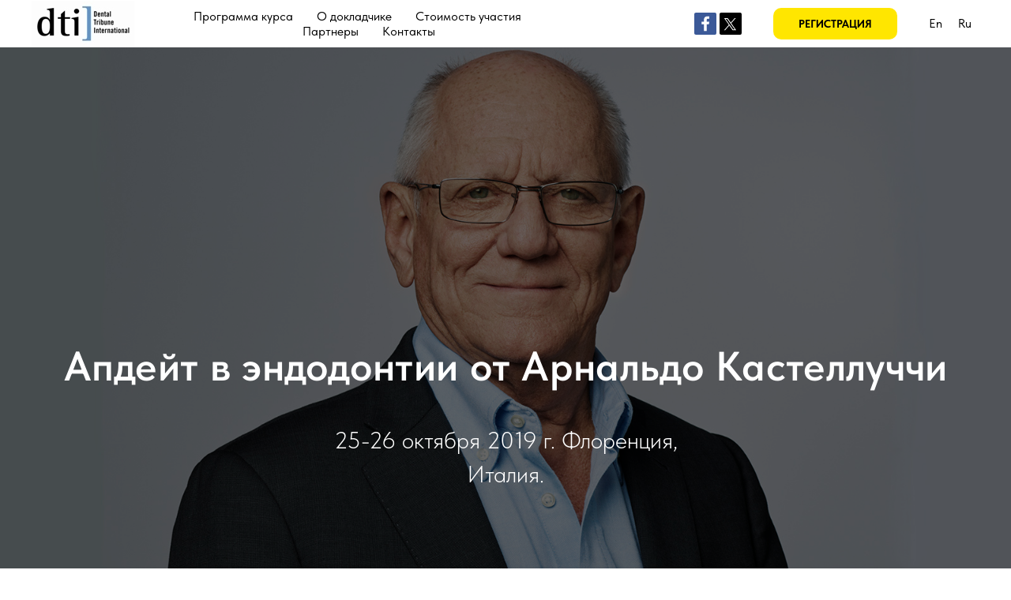

--- FILE ---
content_type: text/html; charset=UTF-8
request_url: https://teccs.me/ru-80253
body_size: 20273
content:
<!DOCTYPE html><html><head><meta charset="utf-8" /><meta http-equiv="Content-Type" content="text/html; charset=utf-8" /><meta name="viewport" content="width=device-width, initial-scale=1.0" /> <!--metatextblock--><title>Castellucci 2019 RU</title><meta name="description" content="October 25-26, 2019. Florence, Italy. International Update in Endodontics" /> <meta property="og:url" content="https://teccs.me/ru-80253" /><meta property="og:title" content="Castellucci 2019 RU" /><meta property="og:description" content="October 25-26, 2019. Florence, Italy. International Update in Endodontics" /><meta property="og:type" content="website" /><meta property="og:image" content="https://static.tildacdn.com/tild6533-6438-4531-b933-646233383861/-/resize/504x/dti_Logo_4C_small.jpg" /><link rel="canonical" href="https://teccs.me/ru-80253"><!--/metatextblock--><meta name="format-detection" content="telephone=no" /><meta http-equiv="x-dns-prefetch-control" content="on"><link rel="dns-prefetch" href="https://ws.tildacdn.com"><link rel="dns-prefetch" href="https://static.tildacdn.com"><link rel="shortcut icon" href="https://static.tildacdn.com/tild3264-3537-4536-b464-613032323831/favicon_1.ico" type="image/x-icon" /><!-- Assets --><script src="https://neo.tildacdn.com/js/tilda-fallback-1.0.min.js" async charset="utf-8"></script><link rel="stylesheet" href="https://static.tildacdn.com/css/tilda-grid-3.0.min.css" type="text/css" media="all" onerror="this.loaderr='y';"/><link rel="stylesheet" href="/tilda-blocks-page6346588.min.css?t=1705382985" type="text/css" media="all" onerror="this.loaderr='y';" /><link rel="stylesheet" href="https://static.tildacdn.com/css/tilda-animation-2.0.min.css" type="text/css" media="all" onerror="this.loaderr='y';" /><link rel="stylesheet" href="https://static.tildacdn.com/css/tilda-cover-1.0.min.css" type="text/css" media="all" onerror="this.loaderr='y';" /><link rel="stylesheet" href="https://static.tildacdn.com/css/tilda-forms-1.0.min.css" type="text/css" media="all" onerror="this.loaderr='y';" /><link rel="stylesheet" href="https://static.tildacdn.com/css/tilda-cards-1.0.min.css" type="text/css" media="all" onerror="this.loaderr='y';" /><link rel="stylesheet" href="https://static.tildacdn.com/css/fonts-tildasans.css" type="text/css" media="all" onerror="this.loaderr='y';" /><script nomodule src="https://static.tildacdn.com/js/tilda-polyfill-1.0.min.js" charset="utf-8"></script><script type="text/javascript">function t_onReady(func) {
if (document.readyState != 'loading') {
func();
} else {
document.addEventListener('DOMContentLoaded', func);
}
}
function t_onFuncLoad(funcName, okFunc, time) {
if (typeof window[funcName] === 'function') {
okFunc();
} else {
setTimeout(function() {
t_onFuncLoad(funcName, okFunc, time);
},(time || 100));
}
}function t_throttle(fn, threshhold, scope) {return function () {fn.apply(scope || this, arguments);};}</script><script src="https://static.tildacdn.com/js/jquery-1.10.2.min.js" charset="utf-8" onerror="this.loaderr='y';"></script> <script src="https://static.tildacdn.com/js/tilda-scripts-3.0.min.js" charset="utf-8" defer onerror="this.loaderr='y';"></script><script src="/tilda-blocks-page6346588.min.js?t=1705382985" charset="utf-8" async onerror="this.loaderr='y';"></script><script src="https://static.tildacdn.com/js/tilda-lazyload-1.0.min.js" charset="utf-8" async onerror="this.loaderr='y';"></script><script src="https://static.tildacdn.com/js/tilda-animation-2.0.min.js" charset="utf-8" async onerror="this.loaderr='y';"></script><script src="https://static.tildacdn.com/js/tilda-menu-1.0.min.js" charset="utf-8" async onerror="this.loaderr='y';"></script><script src="https://static.tildacdn.com/js/tilda-cover-1.0.min.js" charset="utf-8" async onerror="this.loaderr='y';"></script><script src="https://static.tildacdn.com/js/tilda-forms-1.0.min.js" charset="utf-8" async onerror="this.loaderr='y';"></script><script src="https://static.tildacdn.com/js/tilda-cards-1.0.min.js" charset="utf-8" async onerror="this.loaderr='y';"></script><script src="https://static.tildacdn.com/js/tilda-skiplink-1.0.min.js" charset="utf-8" async onerror="this.loaderr='y';"></script><script src="https://static.tildacdn.com/js/tilda-events-1.0.min.js" charset="utf-8" async onerror="this.loaderr='y';"></script>
<!-- Meta Pixel Code -->
<script>
!function(f,b,e,v,n,t,s)
{if(f.fbq)return;n=f.fbq=function(){n.callMethod?
n.callMethod.apply(n,arguments):n.queue.push(arguments)};
if(!f._fbq)f._fbq=n;n.push=n;n.loaded=!0;n.version='2.0';
n.queue=[];t=b.createElement(e);t.async=!0;
t.src=v;s=b.getElementsByTagName(e)[0];
s.parentNode.insertBefore(t,s)}(window, document,'script',
'https://connect.facebook.net/en_US/fbevents.js');
fbq('init', '1368820157356121');
fbq('track', 'PageView');
</script>
<noscript><img height="1" width="1" style="display:none"
src="https://www.facebook.com/tr?id=1368820157356121&ev=PageView&noscript=1"
/></noscript>
<!-- End Meta Pixel Code -->
<script type="text/javascript">window.dataLayer = window.dataLayer || [];</script><!-- Facebook Pixel Code --><script type="text/javascript" data-tilda-cookie-type="advertising">setTimeout(function(){!function(f,b,e,v,n,t,s)
{if(f.fbq)return;n=f.fbq=function(){n.callMethod?n.callMethod.apply(n,arguments):n.queue.push(arguments)};
if(!f._fbq)f._fbq=n;n.push=n;n.loaded=!0;n.version='2.0';n.agent='pltilda';
n.queue=[];t=b.createElement(e);t.async=!0;
t.src=v;s=b.getElementsByTagName(e)[0];
s.parentNode.insertBefore(t,s)}(window, document,'script','https://connect.facebook.net/en_US/fbevents.js');
fbq('init', '1368820157356121');
fbq('track', 'PageView');
}, 2000);</script><!-- End Facebook Pixel Code --><script type="text/javascript">(function () {
if((/bot|google|yandex|baidu|bing|msn|duckduckbot|teoma|slurp|crawler|spider|robot|crawling|facebook/i.test(navigator.userAgent))===false && typeof(sessionStorage)!='undefined' && sessionStorage.getItem('visited')!=='y' && document.visibilityState){
var style=document.createElement('style');
style.type='text/css';
style.innerHTML='@media screen and (min-width: 980px) {.t-records {opacity: 0;}.t-records_animated {-webkit-transition: opacity ease-in-out .2s;-moz-transition: opacity ease-in-out .2s;-o-transition: opacity ease-in-out .2s;transition: opacity ease-in-out .2s;}.t-records.t-records_visible {opacity: 1;}}';
document.getElementsByTagName('head')[0].appendChild(style);
function t_setvisRecs(){
var alr=document.querySelectorAll('.t-records');
Array.prototype.forEach.call(alr, function(el) {
el.classList.add("t-records_animated");
});
setTimeout(function () {
Array.prototype.forEach.call(alr, function(el) {
el.classList.add("t-records_visible");
});
sessionStorage.setItem("visited", "y");
}, 400);
} 
document.addEventListener('DOMContentLoaded', t_setvisRecs);
}
})();</script></head><body class="t-body" style="margin:0;"><!--allrecords--><div id="allrecords" class="t-records" data-hook="blocks-collection-content-node" data-tilda-project-id="6181549" data-tilda-page-id="6346588" data-tilda-page-alias="ru-80253" data-tilda-formskey="51953ca0b6b38004402edb4bb6181549" data-tilda-lazy="yes" data-tilda-project-headcode="yes" ><div id="rec112583949" class="r t-rec" style=" " data-record-type="215" ><a name="home" style="font-size:0;"></a></div><div id="rec112583950" class="r t-rec" style=" " data-record-type="257" ><!-- T228 --><div id="nav112583950marker"></div><div class="tmenu-mobile" ><div class="tmenu-mobile__container"><div class="tmenu-mobile__text t-name t-name_md" field="menu_mob_title">&nbsp;</div><button type="button" 
class="t-menuburger t-menuburger_first " 
aria-label="Навигационное меню" 
aria-expanded="false"><span style="background-color:#fff;"></span><span style="background-color:#fff;"></span><span style="background-color:#fff;"></span><span style="background-color:#fff;"></span></button><script>function t_menuburger_init(recid) {
var rec = document.querySelector('#rec' + recid);
if (!rec) return;
var burger = rec.querySelector('.t-menuburger');
if (!burger) return;
var isSecondStyle = burger.classList.contains('t-menuburger_second');
if (isSecondStyle && !window.isMobile && !('ontouchend' in document)) {
burger.addEventListener('mouseenter', function() {
if (burger.classList.contains('t-menuburger-opened')) return;
burger.classList.remove('t-menuburger-unhovered');
burger.classList.add('t-menuburger-hovered');
});
burger.addEventListener('mouseleave', function() {
if (burger.classList.contains('t-menuburger-opened')) return;
burger.classList.remove('t-menuburger-hovered');
burger.classList.add('t-menuburger-unhovered');
setTimeout(function() {
burger.classList.remove('t-menuburger-unhovered');
}, 300);
});
}
burger.addEventListener('click', function() {
if (!burger.closest('.tmenu-mobile') &&
!burger.closest('.t450__burger_container') &&
!burger.closest('.t466__container') &&
!burger.closest('.t204__burger') &&
!burger.closest('.t199__js__menu-toggler')) {
burger.classList.toggle('t-menuburger-opened');
burger.classList.remove('t-menuburger-unhovered');
}
});
var menu = rec.querySelector('[data-menu="yes"]');
if (!menu) return;
var menuLinks = menu.querySelectorAll('.t-menu__link-item');
var submenuClassList = ['t978__menu-link_hook', 't978__tm-link', 't966__tm-link', 't794__tm-link', 't-menusub__target-link'];
Array.prototype.forEach.call(menuLinks, function (link) {
link.addEventListener('click', function () {
var isSubmenuHook = submenuClassList.some(function (submenuClass) {
return link.classList.contains(submenuClass);
});
if (isSubmenuHook) return;
burger.classList.remove('t-menuburger-opened');
});
});
menu.addEventListener('clickedAnchorInTooltipMenu', function () {
burger.classList.remove('t-menuburger-opened');
});
}
t_onReady(function() {
t_onFuncLoad('t_menuburger_init', function(){t_menuburger_init('112583950');});
});</script><style>.t-menuburger {
position: relative;
flex-shrink: 0;
width: 28px;
height: 20px;
padding: 0;
border: none;
background-color: transparent;
outline: none;
-webkit-transform: rotate(0deg);
transform: rotate(0deg);
transition: transform .5s ease-in-out;
cursor: pointer;
z-index: 999;
}
/*---menu burger lines---*/
.t-menuburger span {
display: block;
position: absolute;
width: 100%;
opacity: 1;
left: 0;
-webkit-transform: rotate(0deg);
transform: rotate(0deg);
transition: .25s ease-in-out;
height: 3px;
background-color: #000;
}
.t-menuburger span:nth-child(1) {
top: 0px;
}
.t-menuburger span:nth-child(2),
.t-menuburger span:nth-child(3) {
top: 8px;
}
.t-menuburger span:nth-child(4) {
top: 16px;
}
/*menu burger big*/
.t-menuburger__big {
width: 42px;
height: 32px;
}
.t-menuburger__big span {
height: 5px;
}
.t-menuburger__big span:nth-child(2),
.t-menuburger__big span:nth-child(3) {
top: 13px;
}
.t-menuburger__big span:nth-child(4) {
top: 26px;
}
/*menu burger small*/
.t-menuburger__small {
width: 22px;
height: 14px;
}
.t-menuburger__small span {
height: 2px;
}
.t-menuburger__small span:nth-child(2),
.t-menuburger__small span:nth-child(3) {
top: 6px;
}
.t-menuburger__small span:nth-child(4) {
top: 12px;
}
/*menu burger opened*/
.t-menuburger-opened span:nth-child(1) {
top: 8px;
width: 0%;
left: 50%;
}
.t-menuburger-opened span:nth-child(2) {
-webkit-transform: rotate(45deg);
transform: rotate(45deg);
}
.t-menuburger-opened span:nth-child(3) {
-webkit-transform: rotate(-45deg);
transform: rotate(-45deg);
}
.t-menuburger-opened span:nth-child(4) {
top: 8px;
width: 0%;
left: 50%;
}
.t-menuburger-opened.t-menuburger__big span:nth-child(1) {
top: 6px;
}
.t-menuburger-opened.t-menuburger__big span:nth-child(4) {
top: 18px;
}
.t-menuburger-opened.t-menuburger__small span:nth-child(1),
.t-menuburger-opened.t-menuburger__small span:nth-child(4) {
top: 6px;
}
/*---menu burger first style---*/
@media (hover), (min-width:0\0) {
.t-menuburger_first:hover span:nth-child(1) {
transform: translateY(1px);
}
.t-menuburger_first:hover span:nth-child(4) {
transform: translateY(-1px);
}
.t-menuburger_first.t-menuburger__big:hover span:nth-child(1) {
transform: translateY(3px);
}
.t-menuburger_first.t-menuburger__big:hover span:nth-child(4) {
transform: translateY(-3px);
}
}
/*---menu burger second style---*/
.t-menuburger_second span:nth-child(2),
.t-menuburger_second span:nth-child(3) {
width: 80%;
left: 20%;
right: 0;
}
@media (hover), (min-width:0\0) {
.t-menuburger_second.t-menuburger-hovered span:nth-child(2),
.t-menuburger_second.t-menuburger-hovered span:nth-child(3) {
animation: t-menuburger-anim 0.3s ease-out normal forwards;
}
.t-menuburger_second.t-menuburger-unhovered span:nth-child(2),
.t-menuburger_second.t-menuburger-unhovered span:nth-child(3) {
animation: t-menuburger-anim2 0.3s ease-out normal forwards;
}
}
.t-menuburger_second.t-menuburger-opened span:nth-child(2),
.t-menuburger_second.t-menuburger-opened span:nth-child(3){
left: 0;
right: 0;
width: 100%!important;
}
/*---menu burger third style---*/
.t-menuburger_third span:nth-child(4) {
width: 70%;
left: unset;
right: 0;
}
@media (hover), (min-width:0\0) {
.t-menuburger_third:not(.t-menuburger-opened):hover span:nth-child(4) {
width: 100%;
}
}
.t-menuburger_third.t-menuburger-opened span:nth-child(4) {
width: 0!important;
right: 50%;
}
/*---menu burger fourth style---*/
.t-menuburger_fourth {
height: 12px;
}
.t-menuburger_fourth.t-menuburger__small {
height: 8px;
}
.t-menuburger_fourth.t-menuburger__big {
height: 18px;
}
.t-menuburger_fourth span:nth-child(2),
.t-menuburger_fourth span:nth-child(3) {
top: 4px;
opacity: 0;
}
.t-menuburger_fourth span:nth-child(4) {
top: 8px;
}
.t-menuburger_fourth.t-menuburger__small span:nth-child(2),
.t-menuburger_fourth.t-menuburger__small span:nth-child(3) {
top: 3px;
}
.t-menuburger_fourth.t-menuburger__small span:nth-child(4) {
top: 6px;
}
.t-menuburger_fourth.t-menuburger__small span:nth-child(2),
.t-menuburger_fourth.t-menuburger__small span:nth-child(3) {
top: 3px;
}
.t-menuburger_fourth.t-menuburger__small span:nth-child(4) {
top: 6px;
}
.t-menuburger_fourth.t-menuburger__big span:nth-child(2),
.t-menuburger_fourth.t-menuburger__big span:nth-child(3) {
top: 6px;
}
.t-menuburger_fourth.t-menuburger__big span:nth-child(4) {
top: 12px;
}
@media (hover), (min-width:0\0) {
.t-menuburger_fourth:not(.t-menuburger-opened):hover span:nth-child(1) {
transform: translateY(1px);
}
.t-menuburger_fourth:not(.t-menuburger-opened):hover span:nth-child(4) {
transform: translateY(-1px);
}
.t-menuburger_fourth.t-menuburger__big:not(.t-menuburger-opened):hover span:nth-child(1) {
transform: translateY(3px);
}
.t-menuburger_fourth.t-menuburger__big:not(.t-menuburger-opened):hover span:nth-child(4) {
transform: translateY(-3px);
}
}
.t-menuburger_fourth.t-menuburger-opened span:nth-child(1),
.t-menuburger_fourth.t-menuburger-opened span:nth-child(4) {
top: 4px;
}
.t-menuburger_fourth.t-menuburger-opened span:nth-child(2),
.t-menuburger_fourth.t-menuburger-opened span:nth-child(3) {
opacity: 1;
}
/*---menu burger animations---*/
@keyframes t-menuburger-anim {
0% {
width: 80%;
left: 20%;
right: 0;
}
50% {
width: 100%;
left: 0;
right: 0;
}
100% {
width: 80%;
left: 0;
right: 20%;
}
}
@keyframes t-menuburger-anim2 {
0% {
width: 80%;
left: 0;
}
50% {
width: 100%;
right: 0;
left: 0;
}
100% {
width: 80%;
left: 20%;
right: 0;
}
}</style> </div></div><style>.tmenu-mobile {
background-color: #111;
display: none;
width: 100%;
top: 0;
z-index: 990;
}
.tmenu-mobile_positionfixed {
position: fixed;
}
.tmenu-mobile__text {
color: #fff;
}
.tmenu-mobile__container {
min-height: 64px;
padding: 20px;
position: relative;
box-sizing: border-box;
display: -webkit-flex;
display: -ms-flexbox;
display: flex;
-webkit-align-items: center;
-ms-flex-align: center;
align-items: center;
-webkit-justify-content: space-between;
-ms-flex-pack: justify;
justify-content: space-between;
}
.tmenu-mobile__list {
display: block;
}
.tmenu-mobile__burgerlogo {
display: inline-block;
font-size: 24px;
font-weight: 400;
white-space: nowrap;
vertical-align: middle;
}
.tmenu-mobile__imglogo {
height: auto;
display: block;
max-width: 300px!important;
box-sizing: border-box;
padding: 0;
margin: 0 auto;
}
@media screen and (max-width: 980px) {
.tmenu-mobile__menucontent_hidden {
display: none;
height: 100%;
}
.tmenu-mobile {
display: block;
}
}
@media screen and (max-width: 980px) {
#rec112583950 .t-menuburger {
-webkit-order: 1;
-ms-flex-order: 1;
order: 1;
}
}</style><div id="nav112583950" class="t228 t228__positionfixed tmenu-mobile__menucontent_hidden" style="background-color: rgba(255,255,255,1); height:60px; " data-bgcolor-hex="#ffffff" data-bgcolor-rgba="rgba(255,255,255,1)" data-navmarker="nav112583950marker" data-appearoffset="" data-bgopacity-two="" data-menushadow="" data-bgopacity="1" data-menu-items-align="" data-menu="yes"><div class="t228__maincontainer " style="height:60px;"><div class="t228__padding40px"></div><div class="t228__leftside"><div class="t228__leftcontainer"><a href="#home" class="t228__imgwrapper" style=""><img class="t228__imglogo " 
src="https://static.tildacdn.com/tild6533-6438-4531-b933-646233383861/dti_Logo_4C_small.jpg" 
imgfield="img"
style="max-height: 80px" alt=""></a></div></div><div class="t228__centerside "><nav class="t228__centercontainer"><ul role="list" class="t228__list t-menu__list"><li class="t228__list_item" 
style="padding:0 15px 0 0;"><a class="t-menu__link-item" 
href="#program" data-menu-submenu-hook="" data-menu-item-number="1" 
style="">Программа курса</a></li><li class="t228__list_item" 
style="padding:0 15px;"><a class="t-menu__link-item" 
href="#castellucci" data-menu-submenu-hook="" data-menu-item-number="2" 
style="">О докладчике</a></li><li class="t228__list_item" 
style="padding:0 15px;"><a class="t-menu__link-item" 
href="#registr" data-menu-submenu-hook="" data-menu-item-number="3" 
style="">Стоимость участия</a></li><li class="t228__list_item" 
style="padding:0 15px;"><a class="t-menu__link-item" 
href="#partners" data-menu-submenu-hook="" data-menu-item-number="4" 
style="">Партнеры</a></li><li class="t228__list_item" 
style="padding:0 0 0 15px;"><a class="t-menu__link-item" 
href="#contacts" data-menu-submenu-hook="" data-menu-item-number="5" 
style="">Контакты</a></li></ul></nav></div><div class="t228__rightside"><div class="t228__rightcontainer"><div class="t228__right_share_buttons "><script type="text/javascript" src="https://static.tildacdn.com/js/ya-share.js" charset="utf-8"></script><div class="ya-share2" data-access-token:facebook="" data-yashareL10n="en" data-services="facebook,twitter" data-counter=""></div> </div><div class="t228__right_buttons"><div class="t228__right_buttons_wrap"><div class="t228__right_buttons_but"><a href="#registr" target="" class="t-btn t-btn_md " style="color:#000000;background-color:#ffe600;border-radius:10px; -moz-border-radius:10px; -webkit-border-radius:10px;" data-buttonfieldset="button"
><table role="presentation" style="width:100%; height:100%;"><tr><td>РЕГИСТРАЦИЯ</td></tr></table></a></div></div></div><div class="t228__right_langs"><div class="t228__right_buttons_wrap"><div class="t228__right_langs_lang"><a style="" href="http://castellucci2019.com">En</a></div><div class="t228__right_langs_lang"><a style="" href="http://castellucci2019.com/ru">Ru</a></div></div></div></div></div><div class="t228__padding40px"></div></div></div><style>@media screen and (max-width: 980px) {
#rec112583950 .t228 {
position: static;
}
}</style><script>window.addEventListener('load', function () {
t_onFuncLoad('t228_setWidth', function () {
t228_setWidth('112583950');
});
});
window.addEventListener('resize', t_throttle(function () {
t_onFuncLoad('t228_setWidth', function () {
t228_setWidth('112583950');
});
t_onFuncLoad('t_menu__setBGcolor', function () {
t_menu__setBGcolor('112583950', '.t228');
});
}));
t_onReady(function () {
t_onFuncLoad('t_menu__highlightActiveLinks', function () {
t_menu__highlightActiveLinks('.t228__list_item a');
});
t_onFuncLoad('t_menu__findAnchorLinks', function () {
t_menu__findAnchorLinks('112583950', '.t228__list_item a');
});
t_onFuncLoad('t228__init', function () {
t228__init('112583950');
});
t_onFuncLoad('t_menu__setBGcolor', function () {
t_menu__setBGcolor('112583950', '.t228');
});
t_onFuncLoad('t_menu__interactFromKeyboard', function () {
t_menu__interactFromKeyboard('112583950');
});
t_onFuncLoad('t228_setWidth', function () {
t228_setWidth('112583950');
});
t_onFuncLoad('t_menu__createMobileMenu', function () {
t_menu__createMobileMenu('112583950', '.t228');
});
});</script><!--[if IE 8]><style>#rec112583950 .t228 {
filter: progid:DXImageTransform.Microsoft.gradient(startColorStr='#D9ffffff', endColorstr='#D9ffffff');
}</style><![endif]--><style>#rec112583950 .t-menu__link-item{
-webkit-transition: color 0.3s ease-in-out, opacity 0.3s ease-in-out;
transition: color 0.3s ease-in-out, opacity 0.3s ease-in-out; 
}
#rec112583950 .t-menu__link-item:not(.t-active):not(.tooltipstered):hover {
color: #ccc8c8 !important; }
#rec112583950 .t-menu__link-item:not(.t-active):not(.tooltipstered):focus-visible{
color: #ccc8c8 !important; }
@supports (overflow:-webkit-marquee) and (justify-content:inherit)
{
#rec112583950 .t-menu__link-item,
#rec112583950 .t-menu__link-item.t-active {
opacity: 1 !important;
}
}</style></div><div id="rec112583952" class="r t-rec" style=" " data-record-type="215" ><a name="more" style="font-size:0;"></a></div><div id="rec122687792" class="r t-rec" style=" " data-animationappear="off" data-record-type="168" ><!-- cover --><div class="t-cover"
id="recorddiv122687792"
bgimgfield="img"
style="height:100vh; background-image:url('https://static.tildacdn.com/tild3936-6463-4566-b932-326236663461/-/resize/20x/cast_1680-900.jpg');"
><div class="t-cover__carrier" id="coverCarry122687792"data-content-cover-id="122687792"data-content-cover-bg="https://static.tildacdn.com/tild3936-6463-4566-b932-326236663461/cast_1680-900.jpg"data-display-changed="true"data-content-cover-height="100vh"data-content-cover-parallax=""style="height:100vh;background-attachment:scroll; "itemscope itemtype="http://schema.org/ImageObject"><meta itemprop="image" content="https://static.tildacdn.com/tild3936-6463-4566-b932-326236663461/cast_1680-900.jpg"></div><div class="t-cover__filter" style="height:100vh;background-image: -moz-linear-gradient(top, rgba(0,0,0,0.60), rgba(0,0,0,0.60));background-image: -webkit-linear-gradient(top, rgba(0,0,0,0.60), rgba(0,0,0,0.60));background-image: -o-linear-gradient(top, rgba(0,0,0,0.60), rgba(0,0,0,0.60));background-image: -ms-linear-gradient(top, rgba(0,0,0,0.60), rgba(0,0,0,0.60));background-image: linear-gradient(top, rgba(0,0,0,0.60), rgba(0,0,0,0.60));filter: progid:DXImageTransform.Microsoft.gradient(startColorStr='#66000000', endColorstr='#66000000');"></div><div class="t-container"><div class="t-col t-row t-col_12"><div class="t-cover__wrapper t-valign_bottom" style="height:100vh;"><div class="t154 t-align_center" data-hook-content="covercontent"><div class="t154__title t-title t-title_md" field="title">Апдейт в эндодонтии от Арнальдо Кастеллуччи</div><div class="t154__descr t154__descr_center t-descr t-descr_xxxl" field="descr">25-26 октября 2019 г. Флоренция, Италия.</div><span class="space"></span></div></div></div></div></div><style> #rec122687792 .t154__uptitle { text-transform: uppercase; }</style></div><div id="rec112626781" class="r t-rec" style=" " data-record-type="270" ><div class="t270"></div><script>t_onReady(function () {
var hash = window.location.hash;
t_onFuncLoad('t270_scroll', function () {
t270_scroll(hash, -3);
});
setTimeout(function() {
var curPath = window.location.pathname;
var curFullPath = window.location.origin + curPath;
var recs = document.querySelectorAll('.r');
Array.prototype.forEach.call(recs, function(rec) {
var selects = 
'a[href^="#"]\
:not([href="#"])\
:not(.carousel-control)\
:not(.t-carousel__control)\
:not([href^="#price"])\
:not([href^="#submenu"])\
:not([href^="#popup"])\
:not([href*="#zeropopup"])\
:not([href*="#closepopup"])\
:not([href*="#closeallpopup"])\
:not([href^="#prodpopup"])\
:not([href^="#order"])\
:not([href^="#!"])\
:not([target="_blank"]),' +
'a[href^="' + curPath + '#"]\
:not([href*="#!/tfeeds/"])\
:not([href*="#!/tproduct/"])\
:not([href*="#!/tab/"])\
:not([href*="#popup"])\
:not([href*="#zeropopup"])\
:not([href*="#closepopup"])\
:not([href*="#closeallpopup"])\
:not([target="_blank"]),' +
'a[href^="' + curFullPath + '#"]\
:not([href*="#!/tfeeds/"])\
:not([href*="#!/tproduct/"])\
:not([href*="#!/tab/"])\
:not([href*="#popup"])\
:not([href*="#zeropopup"])\
:not([href*="#closepopup"])\
:not([href*="#closeallpopup"])\
:not([target="_blank"])';
var elements = rec.querySelectorAll(selects);
Array.prototype.forEach.call(elements, function(element) {
element.addEventListener('click', function (event) {
event.preventDefault();
var hash = this.hash.trim();
t_onFuncLoad('t270_scroll', function () {
t270_scroll(hash, -3);
});
});
});
});
if (document.querySelectorAll('.js-store').length > 0 || document.querySelectorAll('.js-feed').length > 0) {
t_onFuncLoad('t270_scroll', function () {
t270_scroll(hash, -3, 1);
});
}
}, 500);
setTimeout(function() {
var hash = window.location.hash;
if (hash && document.querySelectorAll('a[name="' + hash.slice(1) + '"]').length > 0) {
if (window.isMobile) {
t_onFuncLoad('t270_scroll', function () {
t270_scroll(hash, 0);
});
} else {
t_onFuncLoad('t270_scroll', function () {
t270_scroll(hash, 0);
});
}
}
}, 1000);
window.addEventListener('popstate', function() {
var hash = window.location.hash;
if (hash && document.querySelectorAll('a[name="' + hash.slice(1) + '"]').length > 0) {
if (window.isMobile) {
t_onFuncLoad('t270_scroll', function () {
t270_scroll(hash, 0);
});
} else {
t_onFuncLoad('t270_scroll', function () {
t270_scroll(hash, 0);
});
}
}
});
});</script></div><div id="rec133652173" class="r t-rec t-rec_pt_15 t-rec_pb_45" style="padding-top:15px;padding-bottom:45px; " data-record-type="60" ><!-- T050 --><div class="t050"><div class="t-container t-align_center"><div class="t-col t-col_10 t-prefix_1"><div class="t050__uptitle t-uptitle t-uptitle_sm" field="subtitle">Онлайн поддержка докторов из России и стран СНГ</div> <div class="t050__title t-title t-title_xxl" field="title">+79771094069</div> <div class="t050__descr t-descr t-descr_xxl" field="descr">Уважаемые участники курса Арнальдо Кастеллуччи из России и стран СНГ, мы с нетерпением ждем Вас в солнечной Флоренции 25-26 октября! Специально для Вас с настоящего момента и до завершения мероприятия будет работать телефонный номер онлайн поддержки, указанный выше, по которому Вы можете обратиться к нам по любым вопросам в любое время. Предпочтительно использовать для связи WhatsApp. До встречи на курсе великого Арнальдо Кастеллуччи!</div> </div></div></div><style> #rec133652173 .t050__uptitle { text-transform: uppercase; }</style></div><div id="rec112583954" class="r t-rec t-rec_pt_45 t-rec_pb_45" style="padding-top:45px;padding-bottom:45px; " data-record-type="278" ><!-- t257 --><div class="t257"><div class="t-container"><div class="t-row"><div class="t-col t-col_10 t-prefix_1"><div class="t257__wrapper" style="background:#ededed;" ><div class="t257__icon" style="color: #c4c4c4;">“</div><div class="t257__text t-text t-text_md" field="text"><em>Я впервые организую такой большой апдейт в эндодонтии у себя дома во Флоренции. Мы ожидаем участников со всего мира. Это будет по-настоящему международное событие. Жду Вас с нетерпением!</em></div><div class="t257__author t-text" field="authorname"><strong>—</strong> <strong>Др. Арнальдо Кастеллуччи</strong>, спикер</div></div></div></div></div></div></div><div id="rec112583955" class="r t-rec t-rec_pb_45" style="padding-bottom:45px; " data-animationappear="off" data-record-type="347" ><!-- T347 --><div class="t347"><div class="t-container"><div class="t-col t-col_10 t-prefix_1"><div class="t347__table" style=""><div class="t347__cell t-align_left t-valign_top"><div class="t347__bg t-bgimg" 
bgimgfield="img" data-original="https://static.tildacdn.com/tild3039-6563-4132-b861-353535393433/castellucci-master3.jpg" 
style="background-image:url('https://static.tildacdn.com/tild3039-6563-4132-b861-353535393433/-/resizeb/20x/castellucci-master3.jpg');"
itemscope itemtype="http://schema.org/ImageObject"><meta itemprop="image" content="https://static.tildacdn.com/tild3039-6563-4132-b861-353535393433/castellucci-master3.jpg"></div><div class="t347__overlay" style="background-image: -moz-linear-gradient(top, rgba(0,0,0,0.40), rgba(0,0,0,0.0)); background-image: -webkit-linear-gradient(top, rgba(0,0,0,0.40), rgba(0,0,0,0.0)); background-image: -o-linear-gradient(top, rgba(0,0,0,0.40), rgba(0,0,0,0.0)); background-image: -ms-linear-gradient(top, rgba(0,0,0,0.40), rgba(0,0,0,0.0));"></div><div class="t347__play-link t347__play-icon_xl"><button 
type="button" 
class="t347__play-icon" 
onclick="javascript:t347showvideo('112583955');" 
aria-label="Воспроизвести видео"><svg role="presentation" width="50px" height="50px" xmlns="http://www.w3.org/2000/svg" viewBox="0 0 50 50"><path fill="none" d="M49.5 25c0 13.5-10.9 24.5-24.5 24.5S.6 38.5.6 25 11.5.6 25 .6 49.5 11.5 49.5 25z"/><path fill="#ffe600" d="M25 50c13.8 0 25-11.2 25-25S38.8 0 25 0 0 11.2 0 25s11.2 25 25 25zm-5-33.3l14.2 8.8L20 34.3V16.7z"/></svg> </button><div class="t347__text t-descr t-descr_xxs" field="text">Важнейшее событие года в эндодонтии</div> </div><div class="t347__textwrapper"><div class="t347__textwrapper__content t-width t-width_6"><div class="t347__title t-name t-name_xl" field="title">Международный апдейт в эндодонтии от Арнальдо Кастеллуччи во Флоренции<br /></div><div class="t347__descr t-descr t-descr_xxs" field="descr">25-26 октября, 2019</div></div></div></div><div class="t347__video-container t347__hidden"data-content-popup-video-url-youtube="xfRWpbVyUYo"><div class="t347__video-carier"></div></div></div></div></div></div><script type="text/javascript">t_onReady(function () {
var rec = document.getElementById('rec112583955');
if (!rec) return;
t_onFuncLoad('t347_setHeight', function () {
t347_setHeight('112583955');
});
if (typeof jQuery !== 'undefined') {
$('.t347').bind('displayChanged', function () {
t_onFuncLoad('t347_setHeight', function () {
t347_setHeight('112583955');
});
});
} else {
var wrapperBlock = rec.querySelector('.t347');
if (wrapperBlock) {
wrapperBlock.addEventListener('displayChanged', function () {
t_onFuncLoad('t347_setHeight', function () {
t347_setHeight('112583955');
});
});
}
}
window.addEventListener('resize', function () {
t_onFuncLoad('t347_setHeight', function () {
t347_setHeight('112583955');
});
});
});</script> </div><div id="rec112583957" class="r t-rec t-rec_pt_90 t-rec_pb_90" style="padding-top:90px;padding-bottom:90px; " data-record-type="474" ><!-- T474 --><div class="t474"><div class="t-container t-align_center"><div class="t-col t-col_12 "> <div class="t474__descr t-descr t-descr_xxxl t-margin_auto" field="descr">25-26 октября 2019 года доктор Арнальдо Кастеллуччи впервые проводит "у себя дома" во Флоренции большой международный апдейт в эндодонтии, на который приглашены доктора со всего мира. Проект ENDOPOINT с радостью организует делегацию участников из России с синхронным переводом на русский язык. Поводом для такого масштабного мероприятия послужил выход книги "Update in endodontics 2019 by Arnaldo Castellucci", над которой доктор Кастеллуччи работал на протяжении последних трех лет. Первая презентация книги состоится в первый день мероприятия 25 октября. Все участники смогут первыми приобрести книгу с большой скидкой и личной подписью доктора Кастеллуччи.</div> <a href="#registr" target="" class="t-btn t-btn_md " style="color:#1f5bff;border:3px solid #1f5bff;" data-buttonfieldset="button"
><table role="presentation" style="width:100%; height:100%;"><tr><td data-field="buttontitle">РЕГИСТРАЦИЯ</td></tr></table></a></div></div></div><style> #rec112583957 .t474__descr { color: #827f7f; }</style></div><div id="rec112583959" class="r t-rec" style=" " data-record-type="215" ><a name="program" style="font-size:0;"></a></div><div id="rec112583961" class="r t-rec t-rec_pt_60 t-rec_pb_90" style="padding-top:60px;padding-bottom:90px; " data-record-type="516" ><!-- T516 --><div class="t516"><div class="t-section__container t-container"><div class="t-col t-col_12"><div class="t-section__topwrapper t-align_center"><div class="t-section__title t-title t-title_xs t-animate" data-animate-style="zoomin" data-animate-group="yes" field="btitle"><div style="color:#353333;" data-customstyle="yes">Научная программа <br /></div></div> <div class="t-section__descr t-descr t-descr_xl t-margin_auto t-animate" data-animate-style="fadeindown" data-animate-group="yes" field="bdescr"><div style="color:#ff0000;" data-customstyle="yes">Регистрация на мероприятие открывается в 08:30 утра в первый день мероприятия (25 октября)</div></div> </div></div></div><div class="t-container"><div class="t516__row t-row t516__item1"><div class="t516__leftcol t-col t-col_2 t-prefix_1 t-align_right"><div class="t516__time t-name t-name_xl" field="li_time__1477566953166">День первый. 09:00 - 18:00.</div></div><div class="t516__rightcol t516__rightcol_1 t-col t-col_8"><div class="t516__righttablewrapper" ><div class="t516__line" style=" top:-1px;"></div><div class="t516__timelinewrapper" style=""><div class="t516__circlewrapper t516__circlewrapper_img" style="top:-1px; "><div class="t516__img t-bgimg" data-original="https://static.tildacdn.com/tild6536-6333-4536-b238-373635336561/cast-round-tilda.jpg" 
bgimgfield="li_img__1477566953166"
style="background-image:url('https://static.tildacdn.com/tild6536-6333-4536-b238-373635336561/-/resizeb/20x/cast-round-tilda.jpg');"
itemscope itemtype="http://schema.org/ImageObject"><meta itemprop="image" content="https://static.tildacdn.com/tild6536-6333-4536-b238-373635336561/cast-round-tilda.jpg"></div></div></div><div class="t516__sectiontextwrapper t516__textwr-bottompadding"><div class="t516__time t516__time_mobile t-name t-name_xl t516__bottommargin" field="li_time__1477566953166">День первый. 09:00 - 18:00.</div><div class="t516__title t-heading t-heading_xs t516__bottommargin" field="li_title__1477566953166">25 октября</div><div class="t516__text t-text t-text_sm" field="li_text__1477566953166"><ul> <li>Полный апдейт в эндодонтическом перелечивании в эпоху имплантологии. Интерактивная дискуссия по плану лечения</li><li>Роль ассистента в работе в «4 руки». Авторские лайфхаки.</li><li>Последние тенденции 2019 г. в создании доступа. Современные минимально-инвазивные методики с использованием новых ультразвуковых насадок. Концепция EMIA (Endodontics with minimally invasive approach). Авторский взгляд на традиционные техники и ниндзя-доступ.</li><li>Обновление научных данных в дезинфекции системы корневых каналов. Современные концепции в протоколе ирригации. Новые возможности глубокой дезинфекции. Максимальная предсказуемость результата.</li><li>Авторский взгляд на инструментальную обработку системы корневых каналов. Обзор новых техник создания ковровой дорожки. Работа с искривленными корневыми каналами. Особенности работы с апикальной третью корневого канала. Техника "Coronal preflaring" в эндодонтии. Использование ручных и роторных инструментов в зависимости от клинической ситуации.</li><li>Современные техники трехмерной обтурации. Концепция "3D endodontics". Последние научные данные в отношении латеральной и вертикальной конденсации, холодных и горячих техник. Вопрос инструментальной обработки и обтурации латеральных канальцев. Научный взгляд на выведение пломбировочного материала за верхушку и "реакцию инородного тела". Новые биокерамические силеры и их роль в современной эндодонтии. </li><li>Обзор последних тенденций в формировании рабочей длины корневого канала. Последние научные данные и авторский анализ проблематики глубины инструментальной обработки и обтурации.<b></b><i></i><u></u><sub></sub><sup></sup><del></del></li><li>Новые нехирургические методики работы с ятрогенными перфорациями.<b></b><i></i><u></u><sub></sub><sup></sup></li></ul></div></div></div></div></div><div class="t516__row t-row t516__item2"><div class="t516__leftcol t-col t-col_2 t-prefix_1 t-align_right"><div class="t516__time t-name t-name_xl" field="li_time__1477567069923">День второй. 09:00 - 18:00.</div></div><div class="t516__rightcol t516__rightcol_2 t-col t-col_8"><div class="t516__righttablewrapper" ><div class="t516__line" style=" "></div><div class="t516__timelinewrapper" style=""><div class="t516__circlewrapper t516__circlewrapper_img" style="top:-1px; "><div class="t516__img t-bgimg" data-original="https://static.tildacdn.com/tild3831-3263-4135-a463-303132663330/cast-round-tilda.jpg" 
bgimgfield="li_img__1477567069923"
style="background-image:url('https://static.tildacdn.com/tild3831-3263-4135-a463-303132663330/-/resizeb/20x/cast-round-tilda.jpg');"
itemscope itemtype="http://schema.org/ImageObject"><meta itemprop="image" content="https://static.tildacdn.com/tild3831-3263-4135-a463-303132663330/cast-round-tilda.jpg"></div></div></div><div class="t516__sectiontextwrapper t516__textwr-bottompadding"><div class="t516__time t516__time_mobile t-name t-name_xl t516__bottommargin" field="li_time__1477567069923">День второй. 09:00 - 18:00.</div><div class="t516__title t-heading t-heading_xs t516__bottommargin" field="li_title__1477567069923">26 октября</div><div class="t516__text t-text t-text_sm" field="li_text__1477567069923"><ul> <li>Авторские хирургические методики в перелечивании с использованием операционного микроскопа.</li><li>Анестезия и контроль кровотечения</li><li>Эндодонтическая хирургия или хирургическая эндодонтия? Вопрос полного или непольного устранения грануляционных тканей. Увеличение при хирургическом вмешательстве - микроскоп или только бинокуляры. Застойная киста и истинная киста. Современные материалы для костного дефекта перед ушиванием.</li><li>Важные тенденции в цифровой эндодонтии. КЛКТ в ортоградной ревизии и хирургическом вмешательстве. В каких случаях проводить сканирование КЛКТ.</li><li>LIVE-демонстрация на манекене авторских методик в эндодонтической хирургии </li></ul></div></div></div></div></div><div class="t516__row t-row t516__item3"><div class="t516__leftcol t-col t-col_2 t-prefix_1 t-align_right"><div class="t516__time t-name t-name_xl" field="li_time__1561201860473">День второй. 20:00 - 00:00.</div></div><div class="t516__rightcol t516__rightcol_3 t-col t-col_8"><div class="t516__righttablewrapper" ><div class="t516__line" style=" "></div><div class="t516__timelinewrapper" style=""><div class="t516__circlewrapper t516__circlewrapper_img" style="top:-1px; "><div class="t516__img t-bgimg" data-original="https://static.tildacdn.com/tild6539-6637-4436-b761-346237376135/Bistecca_fiorentina_.jpg" 
bgimgfield="li_img__1561201860473"
style="background-image:url('https://static.tildacdn.com/tild6539-6637-4436-b761-346237376135/-/resizeb/20x/Bistecca_fiorentina_.jpg');"
itemscope itemtype="http://schema.org/ImageObject"><meta itemprop="image" content="https://static.tildacdn.com/tild6539-6637-4436-b761-346237376135/Bistecca_fiorentina_.jpg"></div></div></div><div class="t516__sectiontextwrapper t516__textwr-bottompadding"><div class="t516__time t516__time_mobile t-name t-name_xl t516__bottommargin" field="li_time__1561201860473">День второй. 20:00 - 00:00.</div><div class="t516__title t-heading t-heading_xs t516__bottommargin" field="li_title__1561201860473">Заключительный ужин с Арнальдо Кастеллуччи<br />(специальная регистрация)</div><div class="t516__text t-text t-text_sm" field="li_text__1561201860473"><ul> <li> Вы можете дополнительно включить в регистрацию заключительный гала-ужин с Арнальдо Кастеллуччи 26 октября. Ужин состоится в одном из самых известных ресторанов Флоренции "Coco Lezzone". В меню входит традиционное блюдо флорентийской кухни - bistecca a la fiorentina. </li></ul></div></div></div></div></div></div><div class="t-section__container t-container"><div class="t-col t-col_12"><div class="t-section__bottomwrapper t-clear t-align_center"><a 
href="#registr" 
target="" 
class="t-btn t-btn_md"
style="color:#000000;background-color:#ffe600;border-radius:30px; -moz-border-radius:30px; -webkit-border-radius:30px;" data-buttonfieldset="bbutton"
><table style="width:100%; height:100%;"><tr><td data-field="bbuttontitle">РЕГИСТРАЦИЯ</td></tr></table></a></div></div></div></div><style>#rec112583961 .t516__rightcol_3 .t516__sectiontextwrapper{
padding-bottom:0;
}
#rec112583961 .t516__rightcol_3 .t516__line{
height:30px;
}
@media screen and (max-width: 960px){
#rec112583961 .t516__rightcol_3 .t516__line {
height:0;
}
}</style><style> #rec112583961 .t516__time { font-size: 22px; } #rec112583961 .t516__title { font-size: 22px; } #rec112583961 .t516__persdescr { font-size: 20px; } #rec112583961 .t516__text { font-size: 20px; }</style></div><div id="rec112583962" class="r t-rec" style=" " data-record-type="215" ><a name="castellucci" style="font-size:0;"></a></div><div id="rec112583963" class="r t-rec t-rec_pt_0 t-rec_pb_0" style="padding-top:0px;padding-bottom:0px;background-color:#000000; " data-record-type="546" data-bg-color="#000000"><!-- T546 --><div class="t546"><div class="t546__blockimgmobile" style="display:none;background-color:#0f0c0c;"><img 
src="https://static.tildacdn.com/tild3439-3435-4132-b366-393666393130/-/empty/speaker.jpg" data-original="https://static.tildacdn.com/tild3439-3435-4132-b366-393666393130/speaker.jpg" 
alt="" 
class="t546__imgmobile t-img"
></div> <table class="t546__blocktable" style="background-color:#0f0c0c;" data-height-correct-vh="yes"><tr><td class="t546__blocktext"><div class="t546__textwrapper t-align_left"><div class="t546__title t-heading t-heading_xs t-animate" data-animate-style="fadein" data-animate-group="yes" data-animate-order="1" field="title">Dr. Arnaldo Castellucci<br /></div><div class="t546__text t-text t-text_sm t-animate" data-animate-style="fadein" data-animate-group="yes" data-animate-order="3" data-animate-delay="0.5" field="text">Активный член SIE, AAE, ESE. Один из наиболее известных представителей научного мира в области эндодонтии. Занимал должности президента Международной Федерации Эндодонтических Ассоциаций (IFEA) и Итальянской Ассоциации Эндодонтии (SIE). Основатель и президент всемирно-известного Учебного Центра Микроэндодонтии (Флоренция). Автор одного из самых известных современных научных изданий по эндодонтии - трехтомника "ENDODONTICS". Постоянный участник ведущих научных конгрессов и симпозиумов по эндодонтии. Автор многочисленных статей и монографий. Профессор на кафедре эндодонтологии Университета Флоренции.</div></div></td><td class="t546__blockimg t-bgimg" 
bgimgfiled="img" data-original="https://static.tildacdn.com/tild3439-3435-4132-b366-393666393130/speaker.jpg" 
style="background-image:url('https://static.tildacdn.com/tild3439-3435-4132-b366-393666393130/-/resizeb/20x/speaker.jpg');"
itemscope itemtype="http://schema.org/ImageObject"><meta itemprop="image" content="https://static.tildacdn.com/tild3439-3435-4132-b366-393666393130/speaker.jpg"></td></tr></table></div><style> #rec112583963 .t546__title { color: #c0c0c0; } #rec112583963 .t546__descr { color: #c0c0c0; } #rec112583963 .t546__text { color: #c0c0c0; }</style></div><div id="rec112583964" class="r t-rec t-rec_pt_0 t-rec_pb_0" style="padding-top:0px;padding-bottom:0px;background-color:#000000; " data-record-type="546" data-bg-color="#000000"><!-- T546 --><div class="t546"><div class="t546__blockimgmobile" style="display:none;background-color:#0f0c0c;"><img 
src="https://static.tildacdn.com/tild3662-6537-4364-b733-316465613033/-/empty/calza.jpg" data-original="https://static.tildacdn.com/tild3662-6537-4364-b733-316465613033/calza.jpg" 
alt="" 
class="t546__imgmobile t-img"
></div> <table class="t546__blocktable" style="background-color:#0f0c0c;" data-height-correct-vh="yes"><tr><td class="t546__blockimg t-bgimg" 
bgimgfield="img" data-original="https://static.tildacdn.com/tild3662-6537-4364-b733-316465613033/calza.jpg" 
style="background-image:url('https://static.tildacdn.com/tild3662-6537-4364-b733-316465613033/-/resizeb/20x/calza.jpg');"
itemscope itemtype="http://schema.org/ImageObject"><meta itemprop="image" content="https://static.tildacdn.com/tild3662-6537-4364-b733-316465613033/calza.jpg"></td><td class="t546__blocktext"><div class="t546__textwrapper t-align_left"><div class="t546__title t-heading t-heading_xs t-animate" data-animate-style="fadein" data-animate-group="yes" data-animate-order="1" field="title">Место проведения: роскошный NH HOTEL FIRENZE<br /></div><div class="t546__text t-text t-text_sm t-animate" data-animate-style="fadein" data-animate-group="yes" data-animate-order="3" data-animate-delay="0.5" field="text">Международный апдейт по эндодонтии от Арнальдо Кастеллуччи пройдет на одной из самых известных конгресс-площадок Флоренции - в знаменитом отеле Hotel NH Firenze. С одной стороны это здание является красивейшим ансамблем архитектуры Флоренции эпохи возрождения, но в то же время здесь расположен один из самых современных конгресс-центров города. Точный адрес: Piazza Vittorio Veneto, 4 (Florence, Italy)</div></div></td></tr></table></div><style> #rec112583964 .t546__title { color: #c0c0c0; } #rec112583964 .t546__descr { color: #c0c0c0; } #rec112583964 .t546__text { color: #c0c0c0; }</style></div><div id="rec112583965" class="r t-rec t-rec_pt_0 t-rec_pb_0" style="padding-top:0px;padding-bottom:0px;background-color:#000000; " data-record-type="546" data-bg-color="#000000"><!-- T546 --><div class="t546"><div class="t546__blockimgmobile" style="display:none;background-color:#0f0c0c;"><img 
src="https://static.tildacdn.com/tild3639-6661-4866-b535-613332646236/-/empty/30big.jpg" data-original="https://static.tildacdn.com/tild3639-6661-4866-b535-613332646236/30big.jpg" 
alt="" 
class="t546__imgmobile t-img"
></div> <table class="t546__blocktable" style="background-color:#0f0c0c;" data-height-correct-vh="yes"><tr><td class="t546__blocktext"><div class="t546__textwrapper t-align_left"><div class="t546__title t-heading t-heading_xs t-animate" data-animate-style="fadein" data-animate-group="yes" data-animate-order="1" field="title">Флоренция, Италия<br /></div><div class="t546__text t-text t-text_sm t-animate" data-animate-style="fadein" data-animate-group="yes" data-animate-order="3" data-animate-delay="0.5" field="text">Можно бесконечно восхищаться небольшими площадями, узенькими улочками, высокими неприступными дворцами. Величественные фасады зданий придают городу сдержанный и монументальный вид. Сама история говорит с вами. Церкви, фонтаны, дворцы, памятники, звуки шагов по тротуару – это состояние постоянного поиска сокровищ, загадок истории. Изучить и понять этот город можно только пешком. Флоренция сама возьмет вас за руку и будет удивлять на каждом шагу.<br /></div></div></td><td class="t546__blockimg t-bgimg" 
bgimgfiled="img" data-original="https://static.tildacdn.com/tild3639-6661-4866-b535-613332646236/30big.jpg" 
style="background-image:url('https://static.tildacdn.com/tild3639-6661-4866-b535-613332646236/-/resizeb/20x/30big.jpg');"
itemscope itemtype="http://schema.org/ImageObject"><meta itemprop="image" content="https://static.tildacdn.com/tild3639-6661-4866-b535-613332646236/30big.jpg"></td></tr></table></div><style> #rec112583965 .t546__title { color: #c0c0c0; } #rec112583965 .t546__descr { color: #c0c0c0; } #rec112583965 .t546__text { color: #c0c0c0; }</style></div><div id="rec112583966" class="r t-rec t-rec_pt_0 t-rec_pb_0" style="padding-top:0px;padding-bottom:0px; " data-record-type="546" ><!-- T546 --><div class="t546"><div class="t546__blockimgmobile" style="display:none;background-color:#0f0c0c;"><img 
src="https://static.tildacdn.com/tild3261-6630-4464-a236-393634646334/-/empty/pobeda.jpg" data-original="https://static.tildacdn.com/tild3261-6630-4464-a236-393634646334/pobeda.jpg" 
alt="" 
class="t546__imgmobile t-img"
></div> <table class="t546__blocktable" style="background-color:#0f0c0c;" data-height-correct-vh="yes"><tr><td class="t546__blockimg t-bgimg" 
bgimgfield="img" data-original="https://static.tildacdn.com/tild3261-6630-4464-a236-393634646334/pobeda.jpg" 
style="background-image:url('https://static.tildacdn.com/tild3261-6630-4464-a236-393634646334/-/resizeb/20x/pobeda.jpg');"
itemscope itemtype="http://schema.org/ImageObject"><meta itemprop="image" content="https://static.tildacdn.com/tild3261-6630-4464-a236-393634646334/pobeda.jpg"></td><td class="t546__blocktext"><div class="t546__textwrapper t-align_left"><div class="t546__title t-heading t-heading_xs t-animate" data-animate-style="fadein" data-animate-group="yes" data-animate-order="1" field="title">Как добраться из России<br /></div><div class="t546__text t-text t-text_sm t-animate" data-animate-style="fadein" data-animate-group="yes" data-animate-order="3" data-animate-delay="0.5" field="text">Добраться до Флоренции из России сегодня не составляет никаких трудов. Ежедневно из Москвы выполняется множество прямых рейсов в разные города Италии. Мы рекомендуем воспользоваться услугами авиакомпании Победа, которая выполняет крайне недорогие регулярные рейсы до Пизы, а из Пизы всего за полчаса Вы сможете добраться до Флоренции на автобусе. Как раз накануне мероприятия 24 октября выполняется прямой рейс Москва-Пиза.</div></div></td></tr></table></div><style> #rec112583966 .t546__title { color: #c0c0c0; } #rec112583966 .t546__descr { color: #c0c0c0; } #rec112583966 .t546__text { color: #c0c0c0; }</style></div><div id="rec112583967" class="r t-rec t-rec_pt_0 t-rec_pb_0" style="padding-top:0px;padding-bottom:0px;background-color:#000000; " data-record-type="546" data-bg-color="#000000"><!-- T546 --><div class="t546"><div class="t546__blockimgmobile" style="display:none;background-color:#0f0c0c;"><img 
src="https://static.tildacdn.com/tild3965-3263-4366-b633-333135303634/-/empty/Globe3.jpg" data-original="https://static.tildacdn.com/tild3965-3263-4366-b633-333135303634/Globe3.jpg" 
alt="" 
class="t546__imgmobile t-img"
></div> <table class="t546__blocktable" style="background-color:#0f0c0c;" data-height-correct-vh="yes"><tr><td class="t546__blocktext"><div class="t546__textwrapper t-align_left"><div class="t546__title t-heading t-heading_xs t-animate" data-animate-style="fadein" data-animate-group="yes" data-animate-order="1" field="title">Язык мероприятия<br /></div><div class="t546__text t-text t-text_sm t-animate" data-animate-style="fadein" data-animate-group="yes" data-animate-order="3" data-animate-delay="0.5" field="text">"Апдейт в эндодонтии от Арнальдо Кастеллуччи во Флоренции" - это большое международное событие, на котором ожидаются участники со всего мира. Официальным языком мероприятия является английский. Специально для участников из России и стран СНГ будет организован профессиональный синхронный перевод на русский язык.</div></div></td><td class="t546__blockimg t-bgimg" 
bgimgfiled="img" data-original="https://static.tildacdn.com/tild3965-3263-4366-b633-333135303634/Globe3.jpg" 
style="background-image:url('https://static.tildacdn.com/tild3965-3263-4366-b633-333135303634/-/resizeb/20x/Globe3.jpg');"
itemscope itemtype="http://schema.org/ImageObject"><meta itemprop="image" content="https://static.tildacdn.com/tild3965-3263-4366-b633-333135303634/Globe3.jpg"></td></tr></table></div><style> #rec112583967 .t546__title { color: #c0c0c0; } #rec112583967 .t546__descr { color: #c0c0c0; } #rec112583967 .t546__text { color: #c0c0c0; }</style></div><div id="rec112606814" class="r t-rec t-rec_pt_0 t-rec_pb_0" style="padding-top:0px;padding-bottom:0px; " data-record-type="546" ><!-- T546 --><div class="t546"><div class="t546__blockimgmobile" style="display:none;background-color:#0f0c0c;"><img 
src="https://static.tildacdn.com/tild6438-3065-4837-b864-656362363064/-/empty/firenze-hotel.jpg" data-original="https://static.tildacdn.com/tild6438-3065-4837-b864-656362363064/firenze-hotel.jpg" 
alt="" 
class="t546__imgmobile t-img"
></div> <table class="t546__blocktable" style="background-color:#0f0c0c;" data-height-correct-vh="yes"><tr><td class="t546__blockimg t-bgimg" 
bgimgfield="img" data-original="https://static.tildacdn.com/tild6438-3065-4837-b864-656362363064/firenze-hotel.jpg" 
style="background-image:url('https://static.tildacdn.com/tild6438-3065-4837-b864-656362363064/-/resizeb/20x/firenze-hotel.jpg');"
itemscope itemtype="http://schema.org/ImageObject"><meta itemprop="image" content="https://static.tildacdn.com/tild6438-3065-4837-b864-656362363064/firenze-hotel.jpg"></td><td class="t546__blocktext"><div class="t546__textwrapper t-align_left"><div class="t546__title t-heading t-heading_xs t-animate" data-animate-style="fadein" data-animate-group="yes" data-animate-order="1" field="title">Выбор отеля во Флоренции, виза в Италию и прочее<br /></div><div class="t546__text t-text t-text_sm t-animate" data-animate-style="fadein" data-animate-group="yes" data-animate-order="3" data-animate-delay="0.5" field="text">"Апдейт в эндодонтии от Арнальдо Кастеллуччи" пройдет в самом центре Флоренции. Вокруг расположено множество замечательных отелей в неповторимом флорентийском стиле. В конце октября туристический сезон во Флоренции уже идет на спад, поэтому цены на проживание будут уже существенно ниже, чем летом в разгар сезона. Мы Вам с радостью поможем с выбором наиболее подходящего отеля, а также окажем всевозможную поддержку в планировании путешествия, например, с оформлением визы в Италию, покупкой авиабилетов и так далее. Наши контакты Вы найдете в самом низу сайта.</div></div></td></tr></table></div><style> #rec112606814 .t546__title { color: #c0c0c0; } #rec112606814 .t546__descr { color: #c0c0c0; } #rec112606814 .t546__text { color: #c0c0c0; }</style></div><div id="rec117590272" class="r t-rec t-rec_pt_0 t-rec_pb_0" style="padding-top:0px;padding-bottom:0px;background-color:#000000; " data-record-type="546" data-bg-color="#000000"><!-- T546 --><div class="t546"><div class="t546__blockimgmobile" style="display:none;background-color:#0f0c0c;"><img 
src="https://static.tildacdn.com/tild6236-6463-4064-a362-656437336237/-/empty/fiorentina2.jpg" data-original="https://static.tildacdn.com/tild6236-6463-4064-a362-656437336237/fiorentina2.jpg" 
alt="" 
class="t546__imgmobile t-img"
></div> <table class="t546__blocktable" style="background-color:#0f0c0c;" data-height-correct-vh="yes"><tr><td class="t546__blocktext"><div class="t546__textwrapper t-align_left"><div class="t546__title t-heading t-heading_xs t-animate" data-animate-style="fadein" data-animate-group="yes" data-animate-order="1" field="title">Bistecca alla fiorentina</div><div class="t546__text t-text t-text_sm t-animate" data-animate-style="fadein" data-animate-group="yes" data-animate-order="3" data-animate-delay="0.5" field="text">Флоренция – это однозначно <strong>город мясоедов</strong>. Как и в любом городе Италии, здесь прекрасно готовят пасту, морепродукты и все остальное, но <strong>мясо</strong> – прежде всего. <br /><br /> <strong>Стейк</strong> <strong>T</strong><strong>-</strong><strong>bone</strong> – это самое популярное и традиционное блюдо во Флоренции. Здесь его называют <strong>bistecca</strong> <strong></strong> <strong>alla</strong> <strong></strong> <strong>Fiorentina</strong>. И готовят его непременно из местной породы бычков <strong>"Chianina"</strong>. <br /><br /> Размер этого стейка, как правило, впечатляет. Он просто… <strong>огромный!</strong> Но и едят его в одиночку крайне редко. В основном это блюдо для компании, ведь далеко не каждый осилит съесть в одно лицо кусман более 1 кг весом. Вдобавок он обычно очень <strong>толстый</strong>, а готовят его, как правило, крайне быстро, буквально 4-5 мин с каждой стороны. И на первый взгляд кажется, что он совершенно непрожарен, а точнее сделан «дьявольски с кровью» (<em>цит. – "Криминальное Чтиво"</em>), но именно таким он и должен быть, и никак иначе. <br /><br /> <strong><em data-redactor-tag="em">"Coco Lezzone"</em></strong> – это старейший ресторан Флоренции, где готовят, возможно, лучший fiorentina в городе. Присоединяйтесь к нам на заключительный ужин с Доктором Кастеллуччи 26 октября!</div></div></td><td class="t546__blockimg t-bgimg" 
bgimgfiled="img" data-original="https://static.tildacdn.com/tild6236-6463-4064-a362-656437336237/fiorentina2.jpg" 
style="background-image:url('https://static.tildacdn.com/tild6236-6463-4064-a362-656437336237/-/resizeb/20x/fiorentina2.jpg');"
itemscope itemtype="http://schema.org/ImageObject"><meta itemprop="image" content="https://static.tildacdn.com/tild6236-6463-4064-a362-656437336237/fiorentina2.jpg"></td></tr></table></div><style> #rec117590272 .t546__title { color: #c0c0c0; } #rec117590272 .t546__descr { color: #c0c0c0; } #rec117590272 .t546__text { color: #c0c0c0; }</style></div><div id="rec112583968" class="r t-rec t-rec_pt_0 t-rec_pb_0" style="padding-top:0px;padding-bottom:0px; " data-record-type="215" ><a name="registr" style="font-size:0;"></a></div><div id="rec125630097" class="r t-rec t-rec_pt_150 t-rec_pb_150" style="padding-top:150px;padding-bottom:150px; " data-animationappear="off" data-record-type="696" ><!-- t696 --><div class="t696"><div class="t-container"><div class="t-width t-width_8 t696__mainblock"><div class="t696__mainwrapper"><div class="t696__content" style=" border-width: 5px; box-shadow: 0px 0px 29px 0px rgba(0, 0, 0, 0.3);"><div class="t696__text-wrapper t-align_center"><div class="t696__title t-title t-title_xs t-margin_auto" field="title">SOLD OUT</div> <div class="t696__descr t-descr t-descr_xl t-margin_auto" field="descr"><span style="color: rgb(241, 0, 0);">На данный момент все билеты проданы, однако в ближайшее время организатор добавит 10 дополнительных мест. Пожалуйста, заполните регистрационную форму, чтобы мы поставили Вас в лист ожидания. Мы с Вами свяжемся, как только дополнительные места станут доступны.</span><br />Участие в мероприятии: €1200<br />Заключительный ужин с Арнальдо Кастеллуччи: €75</div> </div><div><form id="form125630097" name='form125630097' role="form" action='' method='POST' data-formactiontype="2" data-inputbox=".t-input-group" class="t-form js-form-proccess t-form_inputs-total_3 t-form_bbonly " data-success-callback="t696_onSuccess" ><input type="hidden" name="formservices[]" value="b412326f8beb4f218f18a37015e5584d" class="js-formaction-services"><div class="js-successbox t-form__successbox t-text t-text_md" 
aria-live="polite" 
style="display:none;" data-success-message="Thank you for registering. We will contact you as soon as the additional places become available." ></div><div class="t-form__inputsbox t-form__inputsbox_vertical-form t-form__inputsbox_inrow"><div 
class="t-input-group t-input-group_em " data-input-lid="1495629963726" 
><div class="t-input-block "><input type="email" 
autocomplete="email" 
name="Email" 
id="input_1495629963726" 
class="t-input js-tilda-rule t-input_bbonly" 
value="" 
placeholder="Ваш e-mail" data-tilda-req="1" aria-required="true" data-tilda-rule="email" 
aria-describedby="error_1495629963726" 
style="color:#000000;border:1px solid #d6d6d6;"
><div class="t-input-error" aria-live="polite" id="error_1495629963726"></div></div></div><div 
class="t-input-group t-input-group_nm " data-input-lid="1495630353482" 
><div class="t-input-block "><input type="text"
autocomplete="name"
name="Name"
id="input_1495630353482"
class="t-input js-tilda-rule t-input_bbonly"
value=""
placeholder="Ваши имя и фамилия" data-tilda-req="1" aria-required="true" data-tilda-rule="name"
aria-describedby="error_1495630353482"
style="color:#000000;border:1px solid #d6d6d6;"><div class="t-input-error" aria-live="polite" id="error_1495630353482"></div></div></div><div 
class="t-input-group t-input-group_ph " data-input-lid="1567407090166" 
><div class="t-input-block "><input type="tel"
autocomplete="tel"
name="Phone"
id="input_1567407090166"
class="t-input js-tilda-rule t-input_bbonly"
value=""
placeholder="Ваш номер телефона" data-tilda-req="1" aria-required="true" data-tilda-rule="phone"
pattern="[0-9]*"
aria-describedby="error_1567407090166"
style="color:#000000;border:1px solid #d6d6d6;"><div class="t-input-error" aria-live="polite" id="error_1567407090166"></div></div></div><div class="t-form__errorbox-middle"><!--noindex--><div 
class="js-errorbox-all t-form__errorbox-wrapper" 
style="display:none;" data-nosnippet 
tabindex="-1" 
aria-label="Ошибки при заполнении формы"
><ul 
role="list" 
class="t-form__errorbox-text t-text t-text_md"
><li class="t-form__errorbox-item js-rule-error js-rule-error-all"></li><li class="t-form__errorbox-item js-rule-error js-rule-error-req"></li><li class="t-form__errorbox-item js-rule-error js-rule-error-email"></li><li class="t-form__errorbox-item js-rule-error js-rule-error-name"></li><li class="t-form__errorbox-item js-rule-error js-rule-error-phone"></li><li class="t-form__errorbox-item js-rule-error js-rule-error-minlength"></li><li class="t-form__errorbox-item js-rule-error js-rule-error-string"></li></ul></div><!--/noindex--> </div><div class="t-form__submit"><button
type="submit"
class="t-submit"
style="color:#ffffff;background-color:#d60000;border-radius:30px; -moz-border-radius:30px; -webkit-border-radius:30px;" data-field="buttontitle" data-buttonfieldset="button"
>Зарегистрироваться </button></div></div><div class="t-form__errorbox-bottom"><!--noindex--><div 
class="js-errorbox-all t-form__errorbox-wrapper" 
style="display:none;" data-nosnippet 
tabindex="-1" 
aria-label="Ошибки при заполнении формы"
><ul 
role="list" 
class="t-form__errorbox-text t-text t-text_md"
><li class="t-form__errorbox-item js-rule-error js-rule-error-all"></li><li class="t-form__errorbox-item js-rule-error js-rule-error-req"></li><li class="t-form__errorbox-item js-rule-error js-rule-error-email"></li><li class="t-form__errorbox-item js-rule-error js-rule-error-name"></li><li class="t-form__errorbox-item js-rule-error js-rule-error-phone"></li><li class="t-form__errorbox-item js-rule-error js-rule-error-minlength"></li><li class="t-form__errorbox-item js-rule-error js-rule-error-string"></li></ul></div><!--/noindex--> </div></form><style>#rec125630097 input::-webkit-input-placeholder {color:#000000; opacity: 0.5;}
#rec125630097 input::-moz-placeholder {color:#000000; opacity: 0.5;}
#rec125630097 input:-moz-placeholder {color:#000000; opacity: 0.5;}
#rec125630097 input:-ms-input-placeholder {color:#000000; opacity: 0.5;}
#rec125630097 textarea::-webkit-input-placeholder {color:#000000; opacity: 0.5;}
#rec125630097 textarea::-moz-placeholder {color:#000000; opacity: 0.5;}
#rec125630097 textarea:-moz-placeholder {color:#000000; opacity: 0.5;}
#rec125630097 textarea:-ms-input-placeholder {color:#000000; opacity: 0.5;}</style></div><div class="t696__form-bottom-text t-text t-text_xs t-align_center" field="text">Нажимая на кнопку, Вы даете согласие на обработку персональных данных и соглашаетесь c <a href="http://castellucci2019.com/policy/ru">политикой конфиденциальности</a></div> </div></div></div></div></div></div><div id="rec112583972" class="r t-rec t-rec_pt_0 t-rec_pb_0" style="padding-top:0px;padding-bottom:0px; " data-record-type="215" ><a name="partners" style="font-size:0;"></a></div><div id="rec112583973" class="r t-rec t-rec_pt_150 t-rec_pb_150" style="padding-top:150px;padding-bottom:150px; " data-record-type="594" ><!-- t594 --><div class="t594"><div class="t-section__container t-container"><div class="t-col t-col_12"><div class="t-section__topwrapper t-align_center"><div class="t-section__title t-title t-title_xs" field="btitle">Партнеры мероприятия</div> <div class="t-section__descr t-descr t-descr_xl t-margin_auto" field="bdescr">Во время мероприятия будет работать выставка, посвященная последним инновациям в эндодонтии. Если Вы хотите стать партнером или спонсором мероприятия, свяжитесь с нами!</div> </div></div></div><div class="t594__container t-card__container t-container"><div class="t-col t-card__col t-card__col_withoutbtn t594__item t594__item_5-in-row"><img class="t594__img t-img " 
src="https://static.tildacdn.com/tild3364-3532-4866-b937-316535303538/-/empty/dti_Logo_4C.png" data-original="https://static.tildacdn.com/tild3364-3532-4866-b937-316535303538/dti_Logo_4C.png" 
imgfield="li_img__1481203544538"
style="max-width:160px;" alt=""></div><div class="t-col t-card__col t-card__col_withoutbtn t594__item t594__item_5-in-row"><img class="t594__img t-img " 
src="https://static.tildacdn.com/tild6632-3130-4465-a239-393837636431/-/empty/ADA_CERP.png" data-original="https://static.tildacdn.com/tild6632-3130-4465-a239-393837636431/ADA_CERP.png" 
imgfield="li_img__1481205129244"
style="max-width:160px;" alt=""></div><div class="t-col t-card__col t-card__col_withoutbtn t594__item t594__item_5-in-row"><img class="t594__img t-img " 
src="https://static.tildacdn.com/tild6233-3536-4762-a631-313161333235/-/empty/de.png" data-original="https://static.tildacdn.com/tild6233-3536-4762-a631-313161333235/de.png" 
imgfield="li_img__1481205877302"
style="max-width:160px;" alt=""></div><div class="t-col t-card__col t-card__col_withoutbtn t594__item t594__item_5-in-row"><img class="t594__img t-img " 
src="https://static.tildacdn.com/tild3334-3432-4237-a339-636562346530/-/empty/ergo.png" data-original="https://static.tildacdn.com/tild3334-3432-4237-a339-636562346530/ergo.png" 
imgfield="li_img__1481205139575"
style="max-width:160px;" alt=""></div></div></div><script>t_onReady(function() {
t_onFuncLoad('t594_init', function () {
t594_init('112583973');
});
});</script></div><div id="rec112583974" class="r t-rec t-rec_pt_60 t-rec_pb_60" style="padding-top:60px;padding-bottom:60px; " data-record-type="255" ><!-- T225 --><div class="t225"><div class="t-container t-align_center"><div class="t-col t-col_8 t-prefix_2"><div class="t225__title t-title t-title_md" field="title">Часто задаваемые вопросы</div> <div class="t225__descr t-descr t-descr_xxl" field="descr">Если Вы не найдете ответ на свой вопрос в этом разделе, свяжитесь с нами, и мы с удовольствием расскажем Вам подробнее об этом мероприятии! До встречи во Флоренции!</div> </div></div></div><style> #rec112583974 .t225__uptitle { text-transform: uppercase; }</style></div><div id="rec112583975" class="r t-rec t-rec_pt_0 t-rec_pb_195" style="padding-top:0px;padding-bottom:195px; " data-animationappear="off" data-record-type="665" ><!-- T665 --><div class="t665"><div class="t-container"><div class="t665__col t-col t-col_8 t-prefix_2" ><div class="t665__wrapper" itemscope itemtype="http://schema.org/Question"><div class="t665__question" style="background-color:#ffe600;"><div class="t665__question-name t-uptitle t-uptitle_xs" field="li_title__1491922643181" style="color: #000000;" itemprop="name">Вопрос:</div> <div class="t665__question-text t-descr t-descr_xs" field="li_text__1491922643181" style="color: #000000;" itemprop="text">Возможна ли регистрация в рассрочку?</div> <div class="t665__tail t665__tail_left"><svg role="presentation" width="33px" height="24px" viewBox="0 0 33 24"><g stroke="none" stroke-width="1" fill="none" fill-rule="evenodd"><g transform="translate(-1244.000000, -3123.000000)" fill="#ffe600"><path d="M1255,3123c0,0-0.7,5.7-2,8.8c-1.9,4.3-7.7,13.4-7.7,13.4s9.3-2.5,18-8.8c2.6-1.9,10.4-11,12.6-13.5"/></g></g></svg></div></div><div class="t665__answer" style="" itemprop="acceptedAnswer" itemscope itemtype="http://schema.org/Answer"><div class="t665__question-name t-uptitle t-uptitle_xs" field="li_title2__1491922643181" style="" itemprop="name">Dental Tribune:</div> <div class="t665__question-text t-descr t-descr_xs" field="li_text2__1491922643181" style="" itemprop="text"><div style="color:#565555;" data-customstyle="yes">Да, мы предоставляем участникам возможность пройти регистрацию в рассрочку при первоначальной оплате 50% и оплате оставшейся суммы в течение месяца после первого взноса.</div></div> <div class="t665__tail t665__tail_right"><svg role="presentation" width="33px" height="24px" viewBox="0 0 33 24"><g stroke="none" stroke-width="1" fill="none" fill-rule="evenodd"><g transform="translate(-1244.000000, -3123.000000)" fill="#eee"><path d="M1275.13811,3123 C1272.95728,3125.43852 1265.08297,3134.61485 1262.52627,3136.47672 C1253.84354,3142.79977 1244.5,3145.28571 1244.5,3145.28571 C1244.5,3145.28571 1250.29058,3136.12799 1252.15133,3131.84682 C1253.51931,3128.69942 1254.18621,3123 1254.18621,3123" transform="translate(1259.819055, 3134.142857) scale(-1, 1) translate(-1259.819055, -3134.142857) "></path></g></g></svg></div></div></div> </div><div class="t665__col t-col t-col_8 t-prefix_2" ><div class="t665__wrapper" itemscope itemtype="http://schema.org/Question"><div class="t665__question" style="background-color:#ffe600;"><div class="t665__question-name t-uptitle t-uptitle_xs" field="li_title__1480611044356" style="color: #000000;" itemprop="name">Вопрос:</div> <div class="t665__question-text t-descr t-descr_xs" field="li_text__1480611044356" style="color: #000000;" itemprop="text">Почему в стоимость не включен перелет?</div> <div class="t665__tail t665__tail_left"><svg role="presentation" width="33px" height="24px" viewBox="0 0 33 24"><g stroke="none" stroke-width="1" fill="none" fill-rule="evenodd"><g transform="translate(-1244.000000, -3123.000000)" fill="#ffe600"><path d="M1255,3123c0,0-0.7,5.7-2,8.8c-1.9,4.3-7.7,13.4-7.7,13.4s9.3-2.5,18-8.8c2.6-1.9,10.4-11,12.6-13.5"/></g></g></svg></div></div><div class="t665__answer" style="" itemprop="acceptedAnswer" itemscope itemtype="http://schema.org/Answer"><div class="t665__question-name t-uptitle t-uptitle_xs" field="li_title2__1480611044356" style="" itemprop="name">Dental Tribune:</div> <div class="t665__question-text t-descr t-descr_xs" field="li_text2__1480611044356" style="" itemprop="text"><div style="color:#565555;" data-customstyle="yes">Из России и стран СНГ на «Международный апдейт по эндодонтии Арнальдо Кастеллуччи во Флоренции» едут участники из самых разных городов, включая самые дальние регионы России, поэтому мы не можем стандартизировать стоимость перелета. Однако мы включаем для всех участников из России и стран СНГ профессиональный синхронный перевод на русский язык, не увеличивая при этом стоимость билета (цена билета для доктора из России такая же, как и для докторов из Европы).</div></div> <div class="t665__tail t665__tail_right"><svg role="presentation" width="33px" height="24px" viewBox="0 0 33 24"><g stroke="none" stroke-width="1" fill="none" fill-rule="evenodd"><g transform="translate(-1244.000000, -3123.000000)" fill="#eee"><path d="M1275.13811,3123 C1272.95728,3125.43852 1265.08297,3134.61485 1262.52627,3136.47672 C1253.84354,3142.79977 1244.5,3145.28571 1244.5,3145.28571 C1244.5,3145.28571 1250.29058,3136.12799 1252.15133,3131.84682 C1253.51931,3128.69942 1254.18621,3123 1254.18621,3123" transform="translate(1259.819055, 3134.142857) scale(-1, 1) translate(-1259.819055, -3134.142857) "></path></g></g></svg></div></div></div> </div><div class="t665__col t-col t-col_8 t-prefix_2" ><div class="t665__wrapper" itemscope itemtype="http://schema.org/Question"><div class="t665__question" style="background-color:#ffe600;"><div class="t665__question-name t-uptitle t-uptitle_xs" field="li_title__1561481628126" style="color: #000000;" itemprop="name">Вопрос:</div> <div class="t665__question-text t-descr t-descr_xs" field="li_text__1561481628126" style="color: #000000;" itemprop="text">Будет ли организована информационная поддержка для докторов из России во Флоренции во время мероприятия?</div> <div class="t665__tail t665__tail_left"><svg role="presentation" width="33px" height="24px" viewBox="0 0 33 24"><g stroke="none" stroke-width="1" fill="none" fill-rule="evenodd"><g transform="translate(-1244.000000, -3123.000000)" fill="#ffe600"><path d="M1255,3123c0,0-0.7,5.7-2,8.8c-1.9,4.3-7.7,13.4-7.7,13.4s9.3-2.5,18-8.8c2.6-1.9,10.4-11,12.6-13.5"/></g></g></svg></div></div><div class="t665__answer" style="" itemprop="acceptedAnswer" itemscope itemtype="http://schema.org/Answer"><div class="t665__question-name t-uptitle t-uptitle_xs" field="li_title2__1561481628126" style="" itemprop="name">Dental Tribune:</div> <div class="t665__question-text t-descr t-descr_xs" field="li_text2__1561481628126" style="" itemprop="text"><div style="color:#565555;" data-customstyle="yes">Да, помимо переводчика на месте проведения мероприятия будет работать русскоязычная администрация курса, где доктора смогут получить всевозможную информационную поддержку и сопровождение как во время работы курса, так и в свободное время.</div></div> <div class="t665__tail t665__tail_right"><svg role="presentation" width="33px" height="24px" viewBox="0 0 33 24"><g stroke="none" stroke-width="1" fill="none" fill-rule="evenodd"><g transform="translate(-1244.000000, -3123.000000)" fill="#eee"><path d="M1275.13811,3123 C1272.95728,3125.43852 1265.08297,3134.61485 1262.52627,3136.47672 C1253.84354,3142.79977 1244.5,3145.28571 1244.5,3145.28571 C1244.5,3145.28571 1250.29058,3136.12799 1252.15133,3131.84682 C1253.51931,3128.69942 1254.18621,3123 1254.18621,3123" transform="translate(1259.819055, 3134.142857) scale(-1, 1) translate(-1259.819055, -3134.142857) "></path></g></g></svg></div></div></div> </div></div></div><style> #rec112583975 .t665__question-name { text-transform: uppercase; }</style></div><div id="rec112583977" class="r t-rec t-rec_pb_0" style="padding-bottom:0px; " data-record-type="215" ><a name="contacts" style="font-size:0;"></a></div><div id="rec112583979" class="r t-rec t-rec_pt_30 t-rec_pb_30" style="padding-top:30px;padding-bottom:30px;background-color:#efefef; " data-record-type="578" data-bg-color="#efefef"><!-- t578--><div class="t578"><div class="t-container"><div class="t-col t-col_8 t-prefix_2 t-align_center"> <div class="t578__title t-title t-title_xs" field="title">Присоединяйтесь к нам во Флоренции на самом большом международном мероприятии года по эндодонтии!</div><div class="t578__itemwrapper t-margin_auto"><div class="t578__imgwrapper t-margin_auto" ><div class="t578__bgimg t-margin_auto t-bgimg" data-original="https://static.tildacdn.com/tild6533-6338-4439-b165-323062646664/cast-round-tilda.jpg" 
bgimgfield="img"
style="background-image: url('https://static.tildacdn.com/tild6533-6338-4439-b165-323062646664/-/resizeb/20x/cast-round-tilda.jpg');"
itemscope itemtype="http://schema.org/ImageObject"><meta itemprop="image" content="https://static.tildacdn.com/tild6533-6338-4439-b165-323062646664/cast-round-tilda.jpg"></div></div><div class="t578__persname t-name t-name_lg" field="text2">Dr. Arnaldo Castellucci</div><div class="t578__persdescr t-descr t-descr_xxs" field="descr">Event by Dental Tribune International</div></div><div class="t578__text t-text t-text_sm t578__text-bottom-margin" field="text"><strong>Городской телефон для докторов из России и стран СНГ:</strong> (499) 707-23-07<br /><strong>WhatsApp для докторов из России и стран СНГ:</strong> +7-977-109-40-69<br /><strong>E-mail:</strong> info@endopoint.com</div><div class="t-sociallinks"><ul role="list" class="t-sociallinks__wrapper" aria-label="Social media links"><!-- new soclinks --><li class="t-sociallinks__item t-sociallinks__item_facebook"><a href="https://google.com" target="_blank" rel="nofollow" aria-label="facebook" style="width: 30px; height: 30px;"><svg class="t-sociallinks__svg" role="presentation" width=30px height=30px viewBox="0 0 100 100" fill="none" xmlns="http://www.w3.org/2000/svg"><path fill-rule="evenodd" clip-rule="evenodd" d="M50 100c27.6142 0 50-22.3858 50-50S77.6142 0 50 0 0 22.3858 0 50s22.3858 50 50 50Zm3.431-73.9854c-2.5161.0701-5.171.6758-7.0464 2.4577-1.5488 1.4326-2.329 3.5177-2.5044 5.602-.0534 1.4908-.0458 2.9855-.0382 4.4796.0058 1.1205.0115 2.2407-.0085 3.3587-.6888.005-1.3797.0036-2.0709.0021-.9218-.0019-1.8441-.0038-2.7626.0096 0 .8921.0013 1.7855.0026 2.6797.0026 1.791.0052 3.5853-.0026 5.3799.9185.0134 1.8409.0115 2.7627.0096.6912-.0015 1.382-.0029 2.0708.0021.0155 3.5565.0127 7.1128.0098 10.669-.0036 4.4452-.0072 8.8903.0252 13.3354 1.8903-.0134 3.7765-.0115 5.6633-.0095 1.4152.0014 2.8306.0028 4.2484-.0022.0117-4.0009.0088-7.9986.0058-11.9963-.0029-3.9979-.0058-7.9957.0059-11.9964.9533-.005 1.9067-.0036 2.86-.0021 1.2713.0019 2.5425.0038 3.8137-.0096.396-2.679.7335-5.3814.9198-8.0947-1.2576-.0058-2.5155-.0058-3.7734-.0058-1.2578 0-2.5157 0-3.7734-.0059 0-.4689-.0007-.9378-.0014-1.4066-.0022-1.4063-.0044-2.8123.0131-4.2188.198-1.0834 1.3158-1.9104 2.3992-1.8403h5.1476c.0117-2.8069.0117-5.602 0-8.4089-.6636 0-1.3273-.0007-1.9911-.0014-1.9915-.0022-3.9832-.0044-5.975.0131Z" fill="#000000"/></svg></a></li><li class="t-sociallinks__item t-sociallinks__item_twitter"><a href="https://google.com" target="_blank" rel="nofollow" aria-label="twitter" style="width: 30px; height: 30px;"><svg class="t-sociallinks__svg" role="presentation" xmlns="http://www.w3.org/2000/svg" width=30px height=30px viewBox="0 0 48 48"><g clip-path="url(#clip0_3697_102)"><path fill-rule="evenodd" clip-rule="evenodd" d="M24 48C37.2548 48 48 37.2548 48 24C48 10.7452 37.2548 0 24 0C10.7452 0 0 10.7452 0 24C0 37.2548 10.7452 48 24 48ZM33.3482 14L25.9027 22.4686H25.9023L34 34H28.0445L22.5915 26.2348L15.7644 34H14L21.8082 25.1193L14 14H19.9555L25.119 21.3532L31.5838 14H33.3482ZM22.695 24.1101L23.4861 25.2173V25.2177L28.8746 32.7594H31.5847L24.9813 23.5172L24.1902 22.4099L19.1103 15.2997H16.4002L22.695 24.1101Z" fill="#000000"/></g><defs><clipPath id="clip0_3697_102"><rect width="48" height="48" fill="white"/></clipPath></defs></svg></a></li><li class="t-sociallinks__item t-sociallinks__item_instagram"><a href="https://google.com" target="_blank" rel="nofollow" aria-label="instagram" style="width: 30px; height: 30px;"><svg class="t-sociallinks__svg" role="presentation" width=30px height=30px viewBox="0 0 100 100" fill="none" xmlns="http://www.w3.org/2000/svg"><path fill-rule="evenodd" clip-rule="evenodd" d="M50 100C77.6142 100 100 77.6142 100 50C100 22.3858 77.6142 0 50 0C22.3858 0 0 22.3858 0 50C0 77.6142 22.3858 100 50 100ZM25 39.3918C25 31.4558 31.4566 25 39.3918 25H60.6082C68.5442 25 75 31.4566 75 39.3918V60.8028C75 68.738 68.5442 75.1946 60.6082 75.1946H39.3918C31.4558 75.1946 25 68.738 25 60.8028V39.3918ZM36.9883 50.0054C36.9883 42.8847 42.8438 37.0922 50.0397 37.0922C57.2356 37.0922 63.0911 42.8847 63.0911 50.0054C63.0911 57.1252 57.2356 62.9177 50.0397 62.9177C42.843 62.9177 36.9883 57.1252 36.9883 50.0054ZM41.7422 50.0054C41.7422 54.5033 45.4641 58.1638 50.0397 58.1638C54.6153 58.1638 58.3372 54.5041 58.3372 50.0054C58.3372 45.5066 54.6145 41.8469 50.0397 41.8469C45.4641 41.8469 41.7422 45.5066 41.7422 50.0054ZM63.3248 39.6355C65.0208 39.6355 66.3956 38.2606 66.3956 36.5646C66.3956 34.8687 65.0208 33.4938 63.3248 33.4938C61.6288 33.4938 60.2539 34.8687 60.2539 36.5646C60.2539 38.2606 61.6288 39.6355 63.3248 39.6355Z" fill="#000000"/></svg></a></li><!-- /new soclinks --></ul></div></div></div></div></div><div id="rec112583982" class="r t-rec t-rec_pt_90 t-rec_pb_90" style="padding-top:90px;padding-bottom:90px;background-color:#111111; " data-record-type="144" data-bg-color="#111111"><!-- T134 --><div class="t134"><div class="t-container"><div class="t-col t-col_10 t-prefix_1"><img class="t134__img" 
src="https://static.tildacdn.com/tild3765-6438-4432-b862-373962636139/dti-white.png" 
imgfield="img"
alt=""><div class="t134__descr" field="descr"><br />© Все права защищены. Мероприятие проводится при поддержке международного медиа-холдинга Tribune Group GmbH (Германия). Поддержку докторов из России и стран СНГ осуществляет ООО "Дентал-Семинар" в партнерстве с научным проектом ENDOPOINT. <br /><a style="" href="http://castellucci2019.com/policy/ru">Политика обработки персональных данных</a><br /></div></div></div></div><style>#rec112583982 .t134__title, #rec112583982 .t134__descr {
color: #ffffff;
}</style></div></div><!--/allrecords--><!-- Stat --><script type="text/javascript">if (! window.mainTracker) { window.mainTracker = 'tilda'; }
setTimeout(function(){ (function (d, w, k, o, g) { var n=d.getElementsByTagName(o)[0],s=d.createElement(o),f=function(){n.parentNode.insertBefore(s,n);}; s.type = "text/javascript"; s.async = true; s.key = k; s.id = "tildastatscript"; s.src=g; if (w.opera=="[object Opera]") {d.addEventListener("DOMContentLoaded", f, false);} else { f(); } })(document, window, '8f15d87aefd2b4f7d9086161c887b82b','script','https://static.tildacdn.com/js/tilda-stat-1.0.min.js');
}, 2000); </script><!-- FB Pixel code (noscript) --><noscript><img height="1" width="1" style="display:none" src="https://www.facebook.com/tr?id=1368820157356121&ev=PageView&agent=pltilda&noscript=1"/></noscript><!-- End FB Pixel code (noscript) --></body></html>